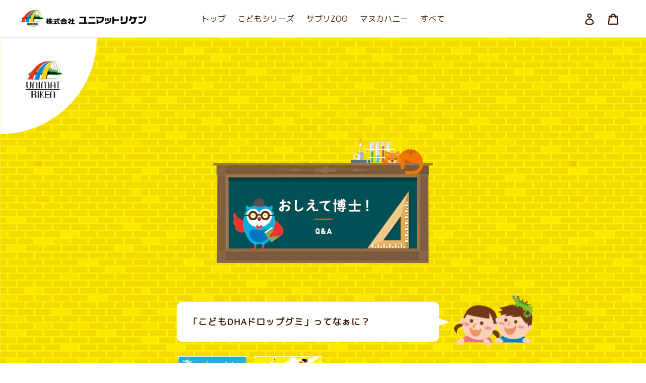

--- FILE ---
content_type: text/html; charset=utf-8
request_url: https://riken-health.com/pages/hakase_dha
body_size: 15321
content:
<!doctype html>
<html class="no-js" lang="ja">
<head>
  <meta charset="utf-8">
  <meta http-equiv="X-UA-Compatible" content="IE=edge,chrome=1">
  <meta name="viewport" content="width=device-width,initial-scale=1">
  <meta name="theme-color" content="#557b97">
  <link rel="canonical" href="https://riken-health.com/pages/hakase_dha">
  <link href="https://fonts.googleapis.com/css?family=M+PLUS+Rounded+1c" rel="stylesheet"><link rel="shortcut icon" href="//riken-health.com/cdn/shop/files/unnamed_32x32.jpg?v=1614283877" type="image/png"><title>こどもシリーズ博士DHA
&ndash; UNIMAT RIKEN CORP</title><!-- /snippets/social-meta-tags.liquid -->




<meta property="og:site_name" content="UNIMAT RIKEN CORP">
<meta property="og:url" content="https://riken-health.com/pages/hakase_dha">
<meta property="og:title" content="こどもシリーズ博士DHA">
<meta property="og:type" content="website">
<meta property="og:description" content="「こども肝油」「こどもDHA」「こども乳酸菌＆カルシウム」などお子様むけの栄養補助食品のメーカーです。">





<meta name="twitter:card" content="summary_large_image">
<meta name="twitter:title" content="こどもシリーズ博士DHA">
<meta name="twitter:description" content="「こども肝油」「こどもDHA」「こども乳酸菌＆カルシウム」などお子様むけの栄養補助食品のメーカーです。">


  <link href="//riken-health.com/cdn/shop/t/6/assets/theme.scss.css?v=41453169261450908091750924658" rel="stylesheet" type="text/css" media="all" />
  <link href="//riken-health.com/cdn/shop/t/6/assets/style.min.css?v=94528403883344076841582376317" rel="stylesheet" type="text/css" media="all" />

  <script>
    var theme = {
      breakpoints: {
        medium: 750,
        large: 990,
        widescreen: 1400
      },
      strings: {
        addToCart: "カートに追加する",
        soldOut: "売り切れ",
        unavailable: "お取り扱いできません",
        regularPrice: "通常価格",
        salePrice: "セール価格",
        sale: "セール",
        showMore: "表示を増やす",
        showLess: "表示を減らす",
        addressError: "住所を調べる際にエラーが発生しました",
        addressNoResults: "その住所は見つかりませんでした",
        addressQueryLimit: "Google APIの使用量の制限を超えました。\u003ca href=\"https:\/\/developers.google.com\/maps\/premium\/usage-limits\"\u003eプレミアムプラン\u003c\/a\u003eへのアップグレードをご検討ください。",
        authError: "あなたのGoogle Mapsのアカウント認証で問題が発生しました。",
        newWindow: "新しいウィンドウで開く",
        external: "外部のウェブサイトに移動します。",
        newWindowExternal: "外部のウェブサイトを新しいウィンドウで開く",
        removeLabel: "[product] を削除する",
        update: "アップデート",
        quantity: "数量",
        discountedTotal: "ディスカウント合計",
        regularTotal: "通常合計",
        priceColumn: "ディスカウントの詳細については価格列を参照してください。",
        quantityMinimumMessage: "数量は1以上でなければなりません",
        cartError: "あなたのカートをアップデートするときにエラーが発生しました。再度お試しください。",
        removedItemMessage: "カートから \u003cspan class=\"cart__removed-product-details\"\u003e([quantity]) 個の[link]\u003c\/span\u003eが消去されました。",
        unitPrice: "単価",
        unitPriceSeparator: "あたり",
        oneCartCount: "1個のアイテム",
        otherCartCount: "[count]個のアイテム",
        quantityLabel: "数量: [count]"
      },
      moneyFormat: "¥{{amount_no_decimals}}",
      moneyFormatWithCurrency: "¥{{amount_no_decimals}} JPY"
    }

    document.documentElement.className = document.documentElement.className.replace('no-js', 'js');
  </script><script src="//riken-health.com/cdn/shop/t/6/assets/lazysizes.js?v=94224023136283657951582375560" async="async"></script>
  <script src="//riken-health.com/cdn/shop/t/6/assets/vendor.js?v=12001839194546984181582375564" defer="defer"></script>
  <script src="//riken-health.com/cdn/shop/t/6/assets/theme.js?v=43970868923318220201582375563" defer="defer"></script>

  

  <script>window.performance && window.performance.mark && window.performance.mark('shopify.content_for_header.start');</script><meta name="facebook-domain-verification" content="wbnjbeytrj1rt38xzbd2cktusf51pb">
<meta id="shopify-digital-wallet" name="shopify-digital-wallet" content="/25938886691/digital_wallets/dialog">
<meta name="shopify-checkout-api-token" content="017a05235aeeefbf61c02d8cb6d58ffc">
<script async="async" src="/checkouts/internal/preloads.js?locale=ja-JP"></script>
<link rel="preconnect" href="https://shop.app" crossorigin="anonymous">
<script async="async" src="https://shop.app/checkouts/internal/preloads.js?locale=ja-JP&shop_id=25938886691" crossorigin="anonymous"></script>
<script id="apple-pay-shop-capabilities" type="application/json">{"shopId":25938886691,"countryCode":"JP","currencyCode":"JPY","merchantCapabilities":["supports3DS"],"merchantId":"gid:\/\/shopify\/Shop\/25938886691","merchantName":"UNIMAT RIKEN CORP","requiredBillingContactFields":["postalAddress","email","phone"],"requiredShippingContactFields":["postalAddress","email","phone"],"shippingType":"shipping","supportedNetworks":["visa","masterCard","amex","jcb","discover"],"total":{"type":"pending","label":"UNIMAT RIKEN CORP","amount":"1.00"},"shopifyPaymentsEnabled":true,"supportsSubscriptions":true}</script>
<script id="shopify-features" type="application/json">{"accessToken":"017a05235aeeefbf61c02d8cb6d58ffc","betas":["rich-media-storefront-analytics"],"domain":"riken-health.com","predictiveSearch":false,"shopId":25938886691,"locale":"ja"}</script>
<script>var Shopify = Shopify || {};
Shopify.shop = "riken-health.myshopify.com";
Shopify.locale = "ja";
Shopify.currency = {"active":"JPY","rate":"1.0"};
Shopify.country = "JP";
Shopify.theme = {"name":"Production","id":80075685923,"schema_name":"Debut","schema_version":"13.2.2","theme_store_id":796,"role":"main"};
Shopify.theme.handle = "null";
Shopify.theme.style = {"id":null,"handle":null};
Shopify.cdnHost = "riken-health.com/cdn";
Shopify.routes = Shopify.routes || {};
Shopify.routes.root = "/";</script>
<script type="module">!function(o){(o.Shopify=o.Shopify||{}).modules=!0}(window);</script>
<script>!function(o){function n(){var o=[];function n(){o.push(Array.prototype.slice.apply(arguments))}return n.q=o,n}var t=o.Shopify=o.Shopify||{};t.loadFeatures=n(),t.autoloadFeatures=n()}(window);</script>
<script>
  window.ShopifyPay = window.ShopifyPay || {};
  window.ShopifyPay.apiHost = "shop.app\/pay";
  window.ShopifyPay.redirectState = null;
</script>
<script id="shop-js-analytics" type="application/json">{"pageType":"page"}</script>
<script defer="defer" async type="module" src="//riken-health.com/cdn/shopifycloud/shop-js/modules/v2/client.init-shop-cart-sync_CZKilf07.ja.esm.js"></script>
<script defer="defer" async type="module" src="//riken-health.com/cdn/shopifycloud/shop-js/modules/v2/chunk.common_rlhnONO2.esm.js"></script>
<script type="module">
  await import("//riken-health.com/cdn/shopifycloud/shop-js/modules/v2/client.init-shop-cart-sync_CZKilf07.ja.esm.js");
await import("//riken-health.com/cdn/shopifycloud/shop-js/modules/v2/chunk.common_rlhnONO2.esm.js");

  window.Shopify.SignInWithShop?.initShopCartSync?.({"fedCMEnabled":true,"windoidEnabled":true});

</script>
<script>
  window.Shopify = window.Shopify || {};
  if (!window.Shopify.featureAssets) window.Shopify.featureAssets = {};
  window.Shopify.featureAssets['shop-js'] = {"shop-cart-sync":["modules/v2/client.shop-cart-sync_BwCHLH8C.ja.esm.js","modules/v2/chunk.common_rlhnONO2.esm.js"],"init-fed-cm":["modules/v2/client.init-fed-cm_CQXj6EwP.ja.esm.js","modules/v2/chunk.common_rlhnONO2.esm.js"],"shop-button":["modules/v2/client.shop-button_B7JE2zCc.ja.esm.js","modules/v2/chunk.common_rlhnONO2.esm.js"],"init-windoid":["modules/v2/client.init-windoid_DQ9csUH7.ja.esm.js","modules/v2/chunk.common_rlhnONO2.esm.js"],"shop-cash-offers":["modules/v2/client.shop-cash-offers_DxEVlT9h.ja.esm.js","modules/v2/chunk.common_rlhnONO2.esm.js","modules/v2/chunk.modal_BI56FOb0.esm.js"],"shop-toast-manager":["modules/v2/client.shop-toast-manager_BE8_-kNb.ja.esm.js","modules/v2/chunk.common_rlhnONO2.esm.js"],"init-shop-email-lookup-coordinator":["modules/v2/client.init-shop-email-lookup-coordinator_BgbPPTAQ.ja.esm.js","modules/v2/chunk.common_rlhnONO2.esm.js"],"pay-button":["modules/v2/client.pay-button_hoKCMeMC.ja.esm.js","modules/v2/chunk.common_rlhnONO2.esm.js"],"avatar":["modules/v2/client.avatar_BTnouDA3.ja.esm.js"],"init-shop-cart-sync":["modules/v2/client.init-shop-cart-sync_CZKilf07.ja.esm.js","modules/v2/chunk.common_rlhnONO2.esm.js"],"shop-login-button":["modules/v2/client.shop-login-button_BXDQHqjj.ja.esm.js","modules/v2/chunk.common_rlhnONO2.esm.js","modules/v2/chunk.modal_BI56FOb0.esm.js"],"init-customer-accounts-sign-up":["modules/v2/client.init-customer-accounts-sign-up_C3NeUvFd.ja.esm.js","modules/v2/client.shop-login-button_BXDQHqjj.ja.esm.js","modules/v2/chunk.common_rlhnONO2.esm.js","modules/v2/chunk.modal_BI56FOb0.esm.js"],"init-shop-for-new-customer-accounts":["modules/v2/client.init-shop-for-new-customer-accounts_D-v2xi0b.ja.esm.js","modules/v2/client.shop-login-button_BXDQHqjj.ja.esm.js","modules/v2/chunk.common_rlhnONO2.esm.js","modules/v2/chunk.modal_BI56FOb0.esm.js"],"init-customer-accounts":["modules/v2/client.init-customer-accounts_Cciaq_Mb.ja.esm.js","modules/v2/client.shop-login-button_BXDQHqjj.ja.esm.js","modules/v2/chunk.common_rlhnONO2.esm.js","modules/v2/chunk.modal_BI56FOb0.esm.js"],"shop-follow-button":["modules/v2/client.shop-follow-button_CM9l58Wl.ja.esm.js","modules/v2/chunk.common_rlhnONO2.esm.js","modules/v2/chunk.modal_BI56FOb0.esm.js"],"lead-capture":["modules/v2/client.lead-capture_oVhdpGxe.ja.esm.js","modules/v2/chunk.common_rlhnONO2.esm.js","modules/v2/chunk.modal_BI56FOb0.esm.js"],"checkout-modal":["modules/v2/client.checkout-modal_BbgmKIDX.ja.esm.js","modules/v2/chunk.common_rlhnONO2.esm.js","modules/v2/chunk.modal_BI56FOb0.esm.js"],"shop-login":["modules/v2/client.shop-login_BRorRhgW.ja.esm.js","modules/v2/chunk.common_rlhnONO2.esm.js","modules/v2/chunk.modal_BI56FOb0.esm.js"],"payment-terms":["modules/v2/client.payment-terms_Ba4TR13R.ja.esm.js","modules/v2/chunk.common_rlhnONO2.esm.js","modules/v2/chunk.modal_BI56FOb0.esm.js"]};
</script>
<script id="__st">var __st={"a":25938886691,"offset":32400,"reqid":"6d448af9-a43d-4fe7-b967-9605869433da-1768946784","pageurl":"riken-health.com\/pages\/hakase_dha","s":"pages-47883026467","u":"3eb278a43a41","p":"page","rtyp":"page","rid":47883026467};</script>
<script>window.ShopifyPaypalV4VisibilityTracking = true;</script>
<script id="captcha-bootstrap">!function(){'use strict';const t='contact',e='account',n='new_comment',o=[[t,t],['blogs',n],['comments',n],[t,'customer']],c=[[e,'customer_login'],[e,'guest_login'],[e,'recover_customer_password'],[e,'create_customer']],r=t=>t.map((([t,e])=>`form[action*='/${t}']:not([data-nocaptcha='true']) input[name='form_type'][value='${e}']`)).join(','),a=t=>()=>t?[...document.querySelectorAll(t)].map((t=>t.form)):[];function s(){const t=[...o],e=r(t);return a(e)}const i='password',u='form_key',d=['recaptcha-v3-token','g-recaptcha-response','h-captcha-response',i],f=()=>{try{return window.sessionStorage}catch{return}},m='__shopify_v',_=t=>t.elements[u];function p(t,e,n=!1){try{const o=window.sessionStorage,c=JSON.parse(o.getItem(e)),{data:r}=function(t){const{data:e,action:n}=t;return t[m]||n?{data:e,action:n}:{data:t,action:n}}(c);for(const[e,n]of Object.entries(r))t.elements[e]&&(t.elements[e].value=n);n&&o.removeItem(e)}catch(o){console.error('form repopulation failed',{error:o})}}const l='form_type',E='cptcha';function T(t){t.dataset[E]=!0}const w=window,h=w.document,L='Shopify',v='ce_forms',y='captcha';let A=!1;((t,e)=>{const n=(g='f06e6c50-85a8-45c8-87d0-21a2b65856fe',I='https://cdn.shopify.com/shopifycloud/storefront-forms-hcaptcha/ce_storefront_forms_captcha_hcaptcha.v1.5.2.iife.js',D={infoText:'hCaptchaによる保護',privacyText:'プライバシー',termsText:'利用規約'},(t,e,n)=>{const o=w[L][v],c=o.bindForm;if(c)return c(t,g,e,D).then(n);var r;o.q.push([[t,g,e,D],n]),r=I,A||(h.body.append(Object.assign(h.createElement('script'),{id:'captcha-provider',async:!0,src:r})),A=!0)});var g,I,D;w[L]=w[L]||{},w[L][v]=w[L][v]||{},w[L][v].q=[],w[L][y]=w[L][y]||{},w[L][y].protect=function(t,e){n(t,void 0,e),T(t)},Object.freeze(w[L][y]),function(t,e,n,w,h,L){const[v,y,A,g]=function(t,e,n){const i=e?o:[],u=t?c:[],d=[...i,...u],f=r(d),m=r(i),_=r(d.filter((([t,e])=>n.includes(e))));return[a(f),a(m),a(_),s()]}(w,h,L),I=t=>{const e=t.target;return e instanceof HTMLFormElement?e:e&&e.form},D=t=>v().includes(t);t.addEventListener('submit',(t=>{const e=I(t);if(!e)return;const n=D(e)&&!e.dataset.hcaptchaBound&&!e.dataset.recaptchaBound,o=_(e),c=g().includes(e)&&(!o||!o.value);(n||c)&&t.preventDefault(),c&&!n&&(function(t){try{if(!f())return;!function(t){const e=f();if(!e)return;const n=_(t);if(!n)return;const o=n.value;o&&e.removeItem(o)}(t);const e=Array.from(Array(32),(()=>Math.random().toString(36)[2])).join('');!function(t,e){_(t)||t.append(Object.assign(document.createElement('input'),{type:'hidden',name:u})),t.elements[u].value=e}(t,e),function(t,e){const n=f();if(!n)return;const o=[...t.querySelectorAll(`input[type='${i}']`)].map((({name:t})=>t)),c=[...d,...o],r={};for(const[a,s]of new FormData(t).entries())c.includes(a)||(r[a]=s);n.setItem(e,JSON.stringify({[m]:1,action:t.action,data:r}))}(t,e)}catch(e){console.error('failed to persist form',e)}}(e),e.submit())}));const S=(t,e)=>{t&&!t.dataset[E]&&(n(t,e.some((e=>e===t))),T(t))};for(const o of['focusin','change'])t.addEventListener(o,(t=>{const e=I(t);D(e)&&S(e,y())}));const B=e.get('form_key'),M=e.get(l),P=B&&M;t.addEventListener('DOMContentLoaded',(()=>{const t=y();if(P)for(const e of t)e.elements[l].value===M&&p(e,B);[...new Set([...A(),...v().filter((t=>'true'===t.dataset.shopifyCaptcha))])].forEach((e=>S(e,t)))}))}(h,new URLSearchParams(w.location.search),n,t,e,['guest_login'])})(!0,!0)}();</script>
<script integrity="sha256-4kQ18oKyAcykRKYeNunJcIwy7WH5gtpwJnB7kiuLZ1E=" data-source-attribution="shopify.loadfeatures" defer="defer" src="//riken-health.com/cdn/shopifycloud/storefront/assets/storefront/load_feature-a0a9edcb.js" crossorigin="anonymous"></script>
<script crossorigin="anonymous" defer="defer" src="//riken-health.com/cdn/shopifycloud/storefront/assets/shopify_pay/storefront-65b4c6d7.js?v=20250812"></script>
<script data-source-attribution="shopify.dynamic_checkout.dynamic.init">var Shopify=Shopify||{};Shopify.PaymentButton=Shopify.PaymentButton||{isStorefrontPortableWallets:!0,init:function(){window.Shopify.PaymentButton.init=function(){};var t=document.createElement("script");t.src="https://riken-health.com/cdn/shopifycloud/portable-wallets/latest/portable-wallets.ja.js",t.type="module",document.head.appendChild(t)}};
</script>
<script data-source-attribution="shopify.dynamic_checkout.buyer_consent">
  function portableWalletsHideBuyerConsent(e){var t=document.getElementById("shopify-buyer-consent"),n=document.getElementById("shopify-subscription-policy-button");t&&n&&(t.classList.add("hidden"),t.setAttribute("aria-hidden","true"),n.removeEventListener("click",e))}function portableWalletsShowBuyerConsent(e){var t=document.getElementById("shopify-buyer-consent"),n=document.getElementById("shopify-subscription-policy-button");t&&n&&(t.classList.remove("hidden"),t.removeAttribute("aria-hidden"),n.addEventListener("click",e))}window.Shopify?.PaymentButton&&(window.Shopify.PaymentButton.hideBuyerConsent=portableWalletsHideBuyerConsent,window.Shopify.PaymentButton.showBuyerConsent=portableWalletsShowBuyerConsent);
</script>
<script data-source-attribution="shopify.dynamic_checkout.cart.bootstrap">document.addEventListener("DOMContentLoaded",(function(){function t(){return document.querySelector("shopify-accelerated-checkout-cart, shopify-accelerated-checkout")}if(t())Shopify.PaymentButton.init();else{new MutationObserver((function(e,n){t()&&(Shopify.PaymentButton.init(),n.disconnect())})).observe(document.body,{childList:!0,subtree:!0})}}));
</script>
<link id="shopify-accelerated-checkout-styles" rel="stylesheet" media="screen" href="https://riken-health.com/cdn/shopifycloud/portable-wallets/latest/accelerated-checkout-backwards-compat.css" crossorigin="anonymous">
<style id="shopify-accelerated-checkout-cart">
        #shopify-buyer-consent {
  margin-top: 1em;
  display: inline-block;
  width: 100%;
}

#shopify-buyer-consent.hidden {
  display: none;
}

#shopify-subscription-policy-button {
  background: none;
  border: none;
  padding: 0;
  text-decoration: underline;
  font-size: inherit;
  cursor: pointer;
}

#shopify-subscription-policy-button::before {
  box-shadow: none;
}

      </style>

<script>window.performance && window.performance.mark && window.performance.mark('shopify.content_for_header.end');</script>
<meta property="og:image" content="https://cdn.shopify.com/s/files/1/0259/3888/6691/files/logo.png?height=628&pad_color=fff&v=1613796168&width=1200" />
<meta property="og:image:secure_url" content="https://cdn.shopify.com/s/files/1/0259/3888/6691/files/logo.png?height=628&pad_color=fff&v=1613796168&width=1200" />
<meta property="og:image:width" content="1200" />
<meta property="og:image:height" content="628" />
<link href="https://monorail-edge.shopifysvc.com" rel="dns-prefetch">
<script>(function(){if ("sendBeacon" in navigator && "performance" in window) {try {var session_token_from_headers = performance.getEntriesByType('navigation')[0].serverTiming.find(x => x.name == '_s').description;} catch {var session_token_from_headers = undefined;}var session_cookie_matches = document.cookie.match(/_shopify_s=([^;]*)/);var session_token_from_cookie = session_cookie_matches && session_cookie_matches.length === 2 ? session_cookie_matches[1] : "";var session_token = session_token_from_headers || session_token_from_cookie || "";function handle_abandonment_event(e) {var entries = performance.getEntries().filter(function(entry) {return /monorail-edge.shopifysvc.com/.test(entry.name);});if (!window.abandonment_tracked && entries.length === 0) {window.abandonment_tracked = true;var currentMs = Date.now();var navigation_start = performance.timing.navigationStart;var payload = {shop_id: 25938886691,url: window.location.href,navigation_start,duration: currentMs - navigation_start,session_token,page_type: "page"};window.navigator.sendBeacon("https://monorail-edge.shopifysvc.com/v1/produce", JSON.stringify({schema_id: "online_store_buyer_site_abandonment/1.1",payload: payload,metadata: {event_created_at_ms: currentMs,event_sent_at_ms: currentMs}}));}}window.addEventListener('pagehide', handle_abandonment_event);}}());</script>
<script id="web-pixels-manager-setup">(function e(e,d,r,n,o){if(void 0===o&&(o={}),!Boolean(null===(a=null===(i=window.Shopify)||void 0===i?void 0:i.analytics)||void 0===a?void 0:a.replayQueue)){var i,a;window.Shopify=window.Shopify||{};var t=window.Shopify;t.analytics=t.analytics||{};var s=t.analytics;s.replayQueue=[],s.publish=function(e,d,r){return s.replayQueue.push([e,d,r]),!0};try{self.performance.mark("wpm:start")}catch(e){}var l=function(){var e={modern:/Edge?\/(1{2}[4-9]|1[2-9]\d|[2-9]\d{2}|\d{4,})\.\d+(\.\d+|)|Firefox\/(1{2}[4-9]|1[2-9]\d|[2-9]\d{2}|\d{4,})\.\d+(\.\d+|)|Chrom(ium|e)\/(9{2}|\d{3,})\.\d+(\.\d+|)|(Maci|X1{2}).+ Version\/(15\.\d+|(1[6-9]|[2-9]\d|\d{3,})\.\d+)([,.]\d+|)( \(\w+\)|)( Mobile\/\w+|) Safari\/|Chrome.+OPR\/(9{2}|\d{3,})\.\d+\.\d+|(CPU[ +]OS|iPhone[ +]OS|CPU[ +]iPhone|CPU IPhone OS|CPU iPad OS)[ +]+(15[._]\d+|(1[6-9]|[2-9]\d|\d{3,})[._]\d+)([._]\d+|)|Android:?[ /-](13[3-9]|1[4-9]\d|[2-9]\d{2}|\d{4,})(\.\d+|)(\.\d+|)|Android.+Firefox\/(13[5-9]|1[4-9]\d|[2-9]\d{2}|\d{4,})\.\d+(\.\d+|)|Android.+Chrom(ium|e)\/(13[3-9]|1[4-9]\d|[2-9]\d{2}|\d{4,})\.\d+(\.\d+|)|SamsungBrowser\/([2-9]\d|\d{3,})\.\d+/,legacy:/Edge?\/(1[6-9]|[2-9]\d|\d{3,})\.\d+(\.\d+|)|Firefox\/(5[4-9]|[6-9]\d|\d{3,})\.\d+(\.\d+|)|Chrom(ium|e)\/(5[1-9]|[6-9]\d|\d{3,})\.\d+(\.\d+|)([\d.]+$|.*Safari\/(?![\d.]+ Edge\/[\d.]+$))|(Maci|X1{2}).+ Version\/(10\.\d+|(1[1-9]|[2-9]\d|\d{3,})\.\d+)([,.]\d+|)( \(\w+\)|)( Mobile\/\w+|) Safari\/|Chrome.+OPR\/(3[89]|[4-9]\d|\d{3,})\.\d+\.\d+|(CPU[ +]OS|iPhone[ +]OS|CPU[ +]iPhone|CPU IPhone OS|CPU iPad OS)[ +]+(10[._]\d+|(1[1-9]|[2-9]\d|\d{3,})[._]\d+)([._]\d+|)|Android:?[ /-](13[3-9]|1[4-9]\d|[2-9]\d{2}|\d{4,})(\.\d+|)(\.\d+|)|Mobile Safari.+OPR\/([89]\d|\d{3,})\.\d+\.\d+|Android.+Firefox\/(13[5-9]|1[4-9]\d|[2-9]\d{2}|\d{4,})\.\d+(\.\d+|)|Android.+Chrom(ium|e)\/(13[3-9]|1[4-9]\d|[2-9]\d{2}|\d{4,})\.\d+(\.\d+|)|Android.+(UC? ?Browser|UCWEB|U3)[ /]?(15\.([5-9]|\d{2,})|(1[6-9]|[2-9]\d|\d{3,})\.\d+)\.\d+|SamsungBrowser\/(5\.\d+|([6-9]|\d{2,})\.\d+)|Android.+MQ{2}Browser\/(14(\.(9|\d{2,})|)|(1[5-9]|[2-9]\d|\d{3,})(\.\d+|))(\.\d+|)|K[Aa][Ii]OS\/(3\.\d+|([4-9]|\d{2,})\.\d+)(\.\d+|)/},d=e.modern,r=e.legacy,n=navigator.userAgent;return n.match(d)?"modern":n.match(r)?"legacy":"unknown"}(),u="modern"===l?"modern":"legacy",c=(null!=n?n:{modern:"",legacy:""})[u],f=function(e){return[e.baseUrl,"/wpm","/b",e.hashVersion,"modern"===e.buildTarget?"m":"l",".js"].join("")}({baseUrl:d,hashVersion:r,buildTarget:u}),m=function(e){var d=e.version,r=e.bundleTarget,n=e.surface,o=e.pageUrl,i=e.monorailEndpoint;return{emit:function(e){var a=e.status,t=e.errorMsg,s=(new Date).getTime(),l=JSON.stringify({metadata:{event_sent_at_ms:s},events:[{schema_id:"web_pixels_manager_load/3.1",payload:{version:d,bundle_target:r,page_url:o,status:a,surface:n,error_msg:t},metadata:{event_created_at_ms:s}}]});if(!i)return console&&console.warn&&console.warn("[Web Pixels Manager] No Monorail endpoint provided, skipping logging."),!1;try{return self.navigator.sendBeacon.bind(self.navigator)(i,l)}catch(e){}var u=new XMLHttpRequest;try{return u.open("POST",i,!0),u.setRequestHeader("Content-Type","text/plain"),u.send(l),!0}catch(e){return console&&console.warn&&console.warn("[Web Pixels Manager] Got an unhandled error while logging to Monorail."),!1}}}}({version:r,bundleTarget:l,surface:e.surface,pageUrl:self.location.href,monorailEndpoint:e.monorailEndpoint});try{o.browserTarget=l,function(e){var d=e.src,r=e.async,n=void 0===r||r,o=e.onload,i=e.onerror,a=e.sri,t=e.scriptDataAttributes,s=void 0===t?{}:t,l=document.createElement("script"),u=document.querySelector("head"),c=document.querySelector("body");if(l.async=n,l.src=d,a&&(l.integrity=a,l.crossOrigin="anonymous"),s)for(var f in s)if(Object.prototype.hasOwnProperty.call(s,f))try{l.dataset[f]=s[f]}catch(e){}if(o&&l.addEventListener("load",o),i&&l.addEventListener("error",i),u)u.appendChild(l);else{if(!c)throw new Error("Did not find a head or body element to append the script");c.appendChild(l)}}({src:f,async:!0,onload:function(){if(!function(){var e,d;return Boolean(null===(d=null===(e=window.Shopify)||void 0===e?void 0:e.analytics)||void 0===d?void 0:d.initialized)}()){var d=window.webPixelsManager.init(e)||void 0;if(d){var r=window.Shopify.analytics;r.replayQueue.forEach((function(e){var r=e[0],n=e[1],o=e[2];d.publishCustomEvent(r,n,o)})),r.replayQueue=[],r.publish=d.publishCustomEvent,r.visitor=d.visitor,r.initialized=!0}}},onerror:function(){return m.emit({status:"failed",errorMsg:"".concat(f," has failed to load")})},sri:function(e){var d=/^sha384-[A-Za-z0-9+/=]+$/;return"string"==typeof e&&d.test(e)}(c)?c:"",scriptDataAttributes:o}),m.emit({status:"loading"})}catch(e){m.emit({status:"failed",errorMsg:(null==e?void 0:e.message)||"Unknown error"})}}})({shopId: 25938886691,storefrontBaseUrl: "https://riken-health.com",extensionsBaseUrl: "https://extensions.shopifycdn.com/cdn/shopifycloud/web-pixels-manager",monorailEndpoint: "https://monorail-edge.shopifysvc.com/unstable/produce_batch",surface: "storefront-renderer",enabledBetaFlags: ["2dca8a86"],webPixelsConfigList: [{"id":"59506723","eventPayloadVersion":"v1","runtimeContext":"LAX","scriptVersion":"1","type":"CUSTOM","privacyPurposes":["ANALYTICS"],"name":"Google Analytics tag (migrated)"},{"id":"shopify-app-pixel","configuration":"{}","eventPayloadVersion":"v1","runtimeContext":"STRICT","scriptVersion":"0450","apiClientId":"shopify-pixel","type":"APP","privacyPurposes":["ANALYTICS","MARKETING"]},{"id":"shopify-custom-pixel","eventPayloadVersion":"v1","runtimeContext":"LAX","scriptVersion":"0450","apiClientId":"shopify-pixel","type":"CUSTOM","privacyPurposes":["ANALYTICS","MARKETING"]}],isMerchantRequest: false,initData: {"shop":{"name":"UNIMAT RIKEN CORP","paymentSettings":{"currencyCode":"JPY"},"myshopifyDomain":"riken-health.myshopify.com","countryCode":"JP","storefrontUrl":"https:\/\/riken-health.com"},"customer":null,"cart":null,"checkout":null,"productVariants":[],"purchasingCompany":null},},"https://riken-health.com/cdn","fcfee988w5aeb613cpc8e4bc33m6693e112",{"modern":"","legacy":""},{"shopId":"25938886691","storefrontBaseUrl":"https:\/\/riken-health.com","extensionBaseUrl":"https:\/\/extensions.shopifycdn.com\/cdn\/shopifycloud\/web-pixels-manager","surface":"storefront-renderer","enabledBetaFlags":"[\"2dca8a86\"]","isMerchantRequest":"false","hashVersion":"fcfee988w5aeb613cpc8e4bc33m6693e112","publish":"custom","events":"[[\"page_viewed\",{}]]"});</script><script>
  window.ShopifyAnalytics = window.ShopifyAnalytics || {};
  window.ShopifyAnalytics.meta = window.ShopifyAnalytics.meta || {};
  window.ShopifyAnalytics.meta.currency = 'JPY';
  var meta = {"page":{"pageType":"page","resourceType":"page","resourceId":47883026467,"requestId":"6d448af9-a43d-4fe7-b967-9605869433da-1768946784"}};
  for (var attr in meta) {
    window.ShopifyAnalytics.meta[attr] = meta[attr];
  }
</script>
<script class="analytics">
  (function () {
    var customDocumentWrite = function(content) {
      var jquery = null;

      if (window.jQuery) {
        jquery = window.jQuery;
      } else if (window.Checkout && window.Checkout.$) {
        jquery = window.Checkout.$;
      }

      if (jquery) {
        jquery('body').append(content);
      }
    };

    var hasLoggedConversion = function(token) {
      if (token) {
        return document.cookie.indexOf('loggedConversion=' + token) !== -1;
      }
      return false;
    }

    var setCookieIfConversion = function(token) {
      if (token) {
        var twoMonthsFromNow = new Date(Date.now());
        twoMonthsFromNow.setMonth(twoMonthsFromNow.getMonth() + 2);

        document.cookie = 'loggedConversion=' + token + '; expires=' + twoMonthsFromNow;
      }
    }

    var trekkie = window.ShopifyAnalytics.lib = window.trekkie = window.trekkie || [];
    if (trekkie.integrations) {
      return;
    }
    trekkie.methods = [
      'identify',
      'page',
      'ready',
      'track',
      'trackForm',
      'trackLink'
    ];
    trekkie.factory = function(method) {
      return function() {
        var args = Array.prototype.slice.call(arguments);
        args.unshift(method);
        trekkie.push(args);
        return trekkie;
      };
    };
    for (var i = 0; i < trekkie.methods.length; i++) {
      var key = trekkie.methods[i];
      trekkie[key] = trekkie.factory(key);
    }
    trekkie.load = function(config) {
      trekkie.config = config || {};
      trekkie.config.initialDocumentCookie = document.cookie;
      var first = document.getElementsByTagName('script')[0];
      var script = document.createElement('script');
      script.type = 'text/javascript';
      script.onerror = function(e) {
        var scriptFallback = document.createElement('script');
        scriptFallback.type = 'text/javascript';
        scriptFallback.onerror = function(error) {
                var Monorail = {
      produce: function produce(monorailDomain, schemaId, payload) {
        var currentMs = new Date().getTime();
        var event = {
          schema_id: schemaId,
          payload: payload,
          metadata: {
            event_created_at_ms: currentMs,
            event_sent_at_ms: currentMs
          }
        };
        return Monorail.sendRequest("https://" + monorailDomain + "/v1/produce", JSON.stringify(event));
      },
      sendRequest: function sendRequest(endpointUrl, payload) {
        // Try the sendBeacon API
        if (window && window.navigator && typeof window.navigator.sendBeacon === 'function' && typeof window.Blob === 'function' && !Monorail.isIos12()) {
          var blobData = new window.Blob([payload], {
            type: 'text/plain'
          });

          if (window.navigator.sendBeacon(endpointUrl, blobData)) {
            return true;
          } // sendBeacon was not successful

        } // XHR beacon

        var xhr = new XMLHttpRequest();

        try {
          xhr.open('POST', endpointUrl);
          xhr.setRequestHeader('Content-Type', 'text/plain');
          xhr.send(payload);
        } catch (e) {
          console.log(e);
        }

        return false;
      },
      isIos12: function isIos12() {
        return window.navigator.userAgent.lastIndexOf('iPhone; CPU iPhone OS 12_') !== -1 || window.navigator.userAgent.lastIndexOf('iPad; CPU OS 12_') !== -1;
      }
    };
    Monorail.produce('monorail-edge.shopifysvc.com',
      'trekkie_storefront_load_errors/1.1',
      {shop_id: 25938886691,
      theme_id: 80075685923,
      app_name: "storefront",
      context_url: window.location.href,
      source_url: "//riken-health.com/cdn/s/trekkie.storefront.cd680fe47e6c39ca5d5df5f0a32d569bc48c0f27.min.js"});

        };
        scriptFallback.async = true;
        scriptFallback.src = '//riken-health.com/cdn/s/trekkie.storefront.cd680fe47e6c39ca5d5df5f0a32d569bc48c0f27.min.js';
        first.parentNode.insertBefore(scriptFallback, first);
      };
      script.async = true;
      script.src = '//riken-health.com/cdn/s/trekkie.storefront.cd680fe47e6c39ca5d5df5f0a32d569bc48c0f27.min.js';
      first.parentNode.insertBefore(script, first);
    };
    trekkie.load(
      {"Trekkie":{"appName":"storefront","development":false,"defaultAttributes":{"shopId":25938886691,"isMerchantRequest":null,"themeId":80075685923,"themeCityHash":"692632170227494490","contentLanguage":"ja","currency":"JPY","eventMetadataId":"552ee39b-2b32-4de7-9ea9-8cd050be9ea3"},"isServerSideCookieWritingEnabled":true,"monorailRegion":"shop_domain","enabledBetaFlags":["65f19447"]},"Session Attribution":{},"S2S":{"facebookCapiEnabled":false,"source":"trekkie-storefront-renderer","apiClientId":580111}}
    );

    var loaded = false;
    trekkie.ready(function() {
      if (loaded) return;
      loaded = true;

      window.ShopifyAnalytics.lib = window.trekkie;

      var originalDocumentWrite = document.write;
      document.write = customDocumentWrite;
      try { window.ShopifyAnalytics.merchantGoogleAnalytics.call(this); } catch(error) {};
      document.write = originalDocumentWrite;

      window.ShopifyAnalytics.lib.page(null,{"pageType":"page","resourceType":"page","resourceId":47883026467,"requestId":"6d448af9-a43d-4fe7-b967-9605869433da-1768946784","shopifyEmitted":true});

      var match = window.location.pathname.match(/checkouts\/(.+)\/(thank_you|post_purchase)/)
      var token = match? match[1]: undefined;
      if (!hasLoggedConversion(token)) {
        setCookieIfConversion(token);
        
      }
    });


        var eventsListenerScript = document.createElement('script');
        eventsListenerScript.async = true;
        eventsListenerScript.src = "//riken-health.com/cdn/shopifycloud/storefront/assets/shop_events_listener-3da45d37.js";
        document.getElementsByTagName('head')[0].appendChild(eventsListenerScript);

})();</script>
  <script>
  if (!window.ga || (window.ga && typeof window.ga !== 'function')) {
    window.ga = function ga() {
      (window.ga.q = window.ga.q || []).push(arguments);
      if (window.Shopify && window.Shopify.analytics && typeof window.Shopify.analytics.publish === 'function') {
        window.Shopify.analytics.publish("ga_stub_called", {}, {sendTo: "google_osp_migration"});
      }
      console.error("Shopify's Google Analytics stub called with:", Array.from(arguments), "\nSee https://help.shopify.com/manual/promoting-marketing/pixels/pixel-migration#google for more information.");
    };
    if (window.Shopify && window.Shopify.analytics && typeof window.Shopify.analytics.publish === 'function') {
      window.Shopify.analytics.publish("ga_stub_initialized", {}, {sendTo: "google_osp_migration"});
    }
  }
</script>
<script
  defer
  src="https://riken-health.com/cdn/shopifycloud/perf-kit/shopify-perf-kit-3.0.4.min.js"
  data-application="storefront-renderer"
  data-shop-id="25938886691"
  data-render-region="gcp-us-central1"
  data-page-type="page"
  data-theme-instance-id="80075685923"
  data-theme-name="Debut"
  data-theme-version="13.2.2"
  data-monorail-region="shop_domain"
  data-resource-timing-sampling-rate="10"
  data-shs="true"
  data-shs-beacon="true"
  data-shs-export-with-fetch="true"
  data-shs-logs-sample-rate="1"
  data-shs-beacon-endpoint="https://riken-health.com/api/collect"
></script>
</head>

<body class="template-page">
  <!-- Google Tag Manager (noscript) -->
<noscript><iframe src="https://www.googletagmanager.com/ns.html?id=GTM-5TMZ9C7"
height="0" width="0" style="display:none;visibility:hidden"></iframe></noscript>
<!-- End Google Tag Manager (noscript) -->

  <a class="in-page-link visually-hidden skip-link" href="#MainContent">コンテンツにスキップする</a>

  <div id="SearchDrawer" class="search-bar drawer drawer--top" role="dialog" aria-modal="true" aria-label="検索する">
    <div class="search-bar__table">
      <div class="search-bar__table-cell search-bar__form-wrapper">
        <form class="search search-bar__form" action="/search" method="get" role="search">
          <input class="search__input search-bar__input" type="search" name="q" value="" placeholder="検索する" aria-label="検索する">
          <button class="search-bar__submit search__submit btn--link" type="submit">
            <svg aria-hidden="true" focusable="false" role="presentation" class="icon icon-search" viewBox="0 0 37 40"><path d="M35.6 36l-9.8-9.8c4.1-5.4 3.6-13.2-1.3-18.1-5.4-5.4-14.2-5.4-19.7 0-5.4 5.4-5.4 14.2 0 19.7 2.6 2.6 6.1 4.1 9.8 4.1 3 0 5.9-1 8.3-2.8l9.8 9.8c.4.4.9.6 1.4.6s1-.2 1.4-.6c.9-.9.9-2.1.1-2.9zm-20.9-8.2c-2.6 0-5.1-1-7-2.9-3.9-3.9-3.9-10.1 0-14C9.6 9 12.2 8 14.7 8s5.1 1 7 2.9c3.9 3.9 3.9 10.1 0 14-1.9 1.9-4.4 2.9-7 2.9z"/></svg>
            <span class="icon__fallback-text">送信</span>
          </button>
        </form>
      </div>
      <div class="search-bar__table-cell text-right">
        <button type="button" class="btn--link search-bar__close js-drawer-close">
          <svg aria-hidden="true" focusable="false" role="presentation" class="icon icon-close" viewBox="0 0 40 40"><path d="M23.868 20.015L39.117 4.78c1.11-1.108 1.11-2.77 0-3.877-1.109-1.108-2.773-1.108-3.882 0L19.986 16.137 4.737.904C3.628-.204 1.965-.204.856.904c-1.11 1.108-1.11 2.77 0 3.877l15.249 15.234L.855 35.248c-1.108 1.108-1.108 2.77 0 3.877.555.554 1.248.831 1.942.831s1.386-.277 1.94-.83l15.25-15.234 15.248 15.233c.555.554 1.248.831 1.941.831s1.387-.277 1.941-.83c1.11-1.109 1.11-2.77 0-3.878L23.868 20.015z" class="layer"/></svg>
          <span class="icon__fallback-text">検索を閉じる</span>
        </button>
      </div>
    </div>
  </div><style data-shopify>

  .cart-popup {
    box-shadow: 1px 1px 10px 2px rgba(232, 233, 235, 0.5);
  }</style><div class="cart-popup-wrapper cart-popup-wrapper--hidden" role="dialog" aria-modal="true" aria-labelledby="CartPopupHeading" data-cart-popup-wrapper>
  <div class="cart-popup" data-cart-popup tabindex="-1">
    <h2 id="CartPopupHeading" class="cart-popup__heading">カートに追加済み</h2>
    <button class="cart-popup__close" aria-label="閉じる" data-cart-popup-close><svg aria-hidden="true" focusable="false" role="presentation" class="icon icon-close" viewBox="0 0 40 40"><path d="M23.868 20.015L39.117 4.78c1.11-1.108 1.11-2.77 0-3.877-1.109-1.108-2.773-1.108-3.882 0L19.986 16.137 4.737.904C3.628-.204 1.965-.204.856.904c-1.11 1.108-1.11 2.77 0 3.877l15.249 15.234L.855 35.248c-1.108 1.108-1.108 2.77 0 3.877.555.554 1.248.831 1.942.831s1.386-.277 1.94-.83l15.25-15.234 15.248 15.233c.555.554 1.248.831 1.941.831s1.387-.277 1.941-.83c1.11-1.109 1.11-2.77 0-3.878L23.868 20.015z" class="layer"/></svg></button>

    <div class="cart-popup-item">
      <div class="cart-popup-item__image-wrapper hide" data-cart-popup-image-wrapper>
        <div class="cart-popup-item__image cart-popup-item__image--placeholder" data-cart-popup-image-placeholder>
          <div data-placeholder-size></div>
          <div class="placeholder-background placeholder-background--animation"></div>
        </div>
      </div>
      <div class="cart-popup-item__description">
        <div>
          <div class="cart-popup-item__title" data-cart-popup-title></div>
          <ul class="product-details" aria-label="商品の詳細" data-cart-popup-product-details></ul>
        </div>
        <div class="cart-popup-item__quantity">
          <span class="visually-hidden" data-cart-popup-quantity-label></span>
          <span aria-hidden="true">数量:</span>
          <span aria-hidden="true" data-cart-popup-quantity></span>
        </div>
      </div>
    </div>

    <a href="/cart" class="cart-popup__cta-link btn btn--secondary-accent">
      カートを見る (<span data-cart-popup-cart-quantity></span>)
    </a>

    <div class="cart-popup__dismiss">
      <button class="cart-popup__dismiss-button text-link text-link--accent" data-cart-popup-dismiss>
        買い物を続ける
      </button>
    </div>
  </div>
</div>

<div id="shopify-section-header" class="shopify-section">

<div data-section-id="header" data-section-type="header-section">
  

  <header class="site-header border-bottom logo--left" role="banner">
    <div class="grid grid--no-gutters grid--table site-header__mobile-nav">
      

      <div class="grid__item medium-up--one-quarter logo-align--left">
        
        
          <div class="h2 site-header__logo">
        
          
<a href="/" class="site-header__logo-image">
              
              <img class="lazyload js"
                   src="//riken-health.com/cdn/shop/files/logo_300x300.png?v=1613796168"
                   data-src="//riken-health.com/cdn/shop/files/logo_{width}x.png?v=1613796168"
                   data-widths="[180, 360, 540, 720, 900, 1080, 1296, 1512, 1728, 2048]"
                   data-aspectratio="7.404761904761905"
                   data-sizes="auto"
                   alt="UNIMAT RIKEN CORP"
                   style="max-width: 250px">
              <noscript>
                
                <img src="//riken-health.com/cdn/shop/files/logo_250x.png?v=1613796168"
                     srcset="//riken-health.com/cdn/shop/files/logo_250x.png?v=1613796168 1x, //riken-health.com/cdn/shop/files/logo_250x@2x.png?v=1613796168 2x"
                     alt="UNIMAT RIKEN CORP"
                     style="max-width: 250px;">
              </noscript>
            </a>
          
        
          </div>
        
      </div>

      
        <nav class="grid__item medium-up--one-half small--hide" id="AccessibleNav" role="navigation">
          <ul class="site-nav list--inline " id="SiteNav">
  



    
      <li >
        <a href="/"
          class="site-nav__link site-nav__link--main"
          
        >
          <span class="site-nav__label">トップ</span>
        </a>
      </li>
    
  



    
      <li >
        <a href="/collections/kodomo"
          class="site-nav__link site-nav__link--main"
          
        >
          <span class="site-nav__label">こどもシリーズ</span>
        </a>
      </li>
    
  



    
      <li >
        <a href="/collections/zoo"
          class="site-nav__link site-nav__link--main"
          
        >
          <span class="site-nav__label">サプリZOO</span>
        </a>
      </li>
    
  



    
      <li >
        <a href="/collections/manuka-honey"
          class="site-nav__link site-nav__link--main"
          
        >
          <span class="site-nav__label">マヌカハニー</span>
        </a>
      </li>
    
  



    
      <li >
        <a href="/collections/all"
          class="site-nav__link site-nav__link--main"
          
        >
          <span class="site-nav__label">すべて</span>
        </a>
      </li>
    
  
</ul>

        </nav>
      

      <div class="grid__item medium-up--one-quarter text-right site-header__icons site-header__icons--plus">
        <div class="site-header__icons-wrapper">
          <div class="site-header__search site-header__icon">
            
          </div>

          

          
            
              <a href="/account/login" class="site-header__icon site-header__account">
                <svg aria-hidden="true" focusable="false" role="presentation" class="icon icon-login" viewBox="0 0 28.33 37.68"><path d="M14.17 14.9a7.45 7.45 0 1 0-7.5-7.45 7.46 7.46 0 0 0 7.5 7.45zm0-10.91a3.45 3.45 0 1 1-3.5 3.46A3.46 3.46 0 0 1 14.17 4zM14.17 16.47A14.18 14.18 0 0 0 0 30.68c0 1.41.66 4 5.11 5.66a27.17 27.17 0 0 0 9.06 1.34c6.54 0 14.17-1.84 14.17-7a14.18 14.18 0 0 0-14.17-14.21zm0 17.21c-6.3 0-10.17-1.77-10.17-3a10.17 10.17 0 1 1 20.33 0c.01 1.23-3.86 3-10.16 3z"/></svg>
                <span class="icon__fallback-text">ログイン</span>
              </a>
            
          

          <a href="/cart" class="site-header__icon site-header__cart">
            <svg aria-hidden="true" focusable="false" role="presentation" class="icon icon-cart" viewBox="0 0 37 40"><path d="M36.5 34.8L33.3 8h-5.9C26.7 3.9 23 .8 18.5.8S10.3 3.9 9.6 8H3.7L.5 34.8c-.2 1.5.4 2.4.9 3 .5.5 1.4 1.2 3.1 1.2h28c1.3 0 2.4-.4 3.1-1.3.7-.7 1-1.8.9-2.9zm-18-30c2.2 0 4.1 1.4 4.7 3.2h-9.5c.7-1.9 2.6-3.2 4.8-3.2zM4.5 35l2.8-23h2.2v3c0 1.1.9 2 2 2s2-.9 2-2v-3h10v3c0 1.1.9 2 2 2s2-.9 2-2v-3h2.2l2.8 23h-28z"/></svg>
            <span class="icon__fallback-text">カート</span>
            <div id="CartCount" class="site-header__cart-count hide" data-cart-count-bubble>
              <span data-cart-count>0</span>
              <span class="icon__fallback-text medium-up--hide">個</span>
            </div>
          </a>

          

          
            <button type="button" class="btn--link site-header__icon site-header__menu js-mobile-nav-toggle mobile-nav--open" aria-controls="MobileNav"  aria-expanded="false" aria-label="メニュー">
              <svg aria-hidden="true" focusable="false" role="presentation" class="icon icon-hamburger" viewBox="0 0 37 40"><path d="M33.5 25h-30c-1.1 0-2-.9-2-2s.9-2 2-2h30c1.1 0 2 .9 2 2s-.9 2-2 2zm0-11.5h-30c-1.1 0-2-.9-2-2s.9-2 2-2h30c1.1 0 2 .9 2 2s-.9 2-2 2zm0 23h-30c-1.1 0-2-.9-2-2s.9-2 2-2h30c1.1 0 2 .9 2 2s-.9 2-2 2z"/></svg>
              <svg aria-hidden="true" focusable="false" role="presentation" class="icon icon-close" viewBox="0 0 40 40"><path d="M23.868 20.015L39.117 4.78c1.11-1.108 1.11-2.77 0-3.877-1.109-1.108-2.773-1.108-3.882 0L19.986 16.137 4.737.904C3.628-.204 1.965-.204.856.904c-1.11 1.108-1.11 2.77 0 3.877l15.249 15.234L.855 35.248c-1.108 1.108-1.108 2.77 0 3.877.555.554 1.248.831 1.942.831s1.386-.277 1.94-.83l15.25-15.234 15.248 15.233c.555.554 1.248.831 1.941.831s1.387-.277 1.941-.83c1.11-1.109 1.11-2.77 0-3.878L23.868 20.015z" class="layer"/></svg>
            </button>
          
        </div>

      </div>
    </div>

    <nav class="mobile-nav-wrapper medium-up--hide" role="navigation">
      <ul id="MobileNav" class="mobile-nav">
        
<li class="mobile-nav__item border-bottom">
            
              <a href="/"
                class="mobile-nav__link"
                
              >
                <span class="mobile-nav__label">トップ</span>
              </a>
            
          </li>
        
<li class="mobile-nav__item border-bottom">
            
              <a href="/collections/kodomo"
                class="mobile-nav__link"
                
              >
                <span class="mobile-nav__label">こどもシリーズ</span>
              </a>
            
          </li>
        
<li class="mobile-nav__item border-bottom">
            
              <a href="/collections/zoo"
                class="mobile-nav__link"
                
              >
                <span class="mobile-nav__label">サプリZOO</span>
              </a>
            
          </li>
        
<li class="mobile-nav__item border-bottom">
            
              <a href="/collections/manuka-honey"
                class="mobile-nav__link"
                
              >
                <span class="mobile-nav__label">マヌカハニー</span>
              </a>
            
          </li>
        
<li class="mobile-nav__item">
            
              <a href="/collections/all"
                class="mobile-nav__link"
                
              >
                <span class="mobile-nav__label">すべて</span>
              </a>
            
          </li>
        
        
      </ul>
    </nav>
  </header>

  
</div>



<script type="application/ld+json">
{
  "@context": "http://schema.org",
  "@type": "Organization",
  "name": "UNIMAT RIKEN CORP",
  
    
    "logo": "https:\/\/riken-health.com\/cdn\/shop\/files\/logo_311x.png?v=1613796168",
  
  "sameAs": [
    "",
    "",
    "",
    "",
    "",
    "",
    "",
    ""
  ],
  "url": "https:\/\/riken-health.com\/pages\/hakase_dha"
}
</script>




</div>

  <div class="page-container" id="PageContainer">

    <main class="main-content js-focus-hidden" id="MainContent" role="main" tabindex="-1">
      <div class="page-content bg-brick">

  <div class="page__header__logo">
    <img src="https://cdn.shopify.com/s/files/1/0259/3888/6691/files/page_logo.png?v=1577716067" class="pc">
  </div>

  <div class="page-width">
    <div class="grid">
      <div class="grid__item medium-up--five-sixths medium-up--push-one-twelfth">
        <div class="section-header text-center">
          <h1><img src="https://cdn.shopify.com/s/files/1/0259/3888/6691/files/rte-title__qanda.png?v=1577599645" class="sp-mt-20"></h1>
        </div>

        <div class="kaiwa_wrap">
          <div class="kaiwa kaiwa-reverse">
            <figure class="kaiwa-img-right">
              <img src="https://cdn.shopify.com/s/files/1/0259/3888/6691/files/kodomo.png?v=1577623932" alt="no-img2">
            </figure>
            <div class="kaiwa-text-left">
              <p class="kaiwa-text">
              「こどもDHAドロップグミ」ってなぁに？
              </p>
            </div>
          </div>

          <div class="kaiwa kaiwa__images">
            <img src="//riken-health.com/cdn/shop/t/6/assets/hakase_dha_1.jpg?v=23433086086723667781582375557">
            <img src="//riken-health.com/cdn/shop/t/6/assets/hakase_dha_2.jpg?v=148893027839535545921582375558">
          </div>

          <div class="kaiwa">
            <figure class="kaiwa-img-left">
              <img src="https://cdn.shopify.com/s/files/1/0259/3888/6691/files/hakase.png?v=1577623932" alt="no-img2">
            </figure>
            <div class="kaiwa-text-right">
              <p class="kaiwa-text">
                  魚からとれるDHA・EPAが1粒で一度にとれる、<br>
                  みかん風味の食べやすいサイズのグミのことだよ。<br>
                  魚を食べることが少ないお子様やご家庭におすすめ！
              </p>
            </div>
          </div>

          <div class="kaiwa kaiwa-reverse">
            <figure class="kaiwa-img-right">
              <img src="https://cdn.shopify.com/s/files/1/0259/3888/6691/files/kodomo.png?v=1577623932" alt="no-img2">
            </figure>
            <div class="kaiwa-text-left">
              <p class="kaiwa-text">
            「DHA・EPA」ってなぁに？
              </p>
            </div>
          </div>

          <div class="kaiwa">
            <figure class="kaiwa-img-left">
              <img src="https://cdn.shopify.com/s/files/1/0259/3888/6691/files/hakase.png?v=1577623932" alt="no-img2">
            </figure>
            <div class="kaiwa-text-right">
              <p class="kaiwa-text">
                  海藻や魚からとれる油のことだよ。<br>
                  「こどもDHAドロップグミ」は<br>
                  マグロからとれたものを使っているんだ。<br>
                  <br>
                  <span class="page-note">※ちょっと専門的に</span><br>
                  DHA・EPAは、脂肪酸の中の不飽和脂肪酸、さらにその中の多価不飽和脂肪酸に分類されます。<br>
                  どちらも体内で合成できない為、食べ物から摂取しなければならない脂肪酸です。体内で合成できない脂肪酸を必須脂肪酸と言います。<br>
                  多価不飽和脂肪酸の重要な役割の一つが、細胞膜の材料として使われる事です。特に脳内の神経細胞膜には他の部分より多く、DHA/EPAが必要になります。
              </p>
            </div>
          </div>

          <div class="kaiwa kaiwa-reverse">
            <figure class="kaiwa-img-right">
              <img src="https://cdn.shopify.com/s/files/1/0259/3888/6691/files/kodomo.png?v=1577623932" alt="no-img2">
            </figure>
            <div class="kaiwa-text-left">
              <p class="kaiwa-text">
                食べるといいことあるの？
              </p>
            </div>
          </div>

          <div class="kaiwa">
            <figure class="kaiwa-img-left">
              <img src="https://cdn.shopify.com/s/files/1/0259/3888/6691/files/hakase.png?v=1577623932" alt="no-img2">
            </figure>
            <div class="kaiwa-text-right">
              <p class="kaiwa-text">
                勉強を頑張りたい、運動不足、<br>
                記憶力が心配などの方におすすめだよ！
              </p>
            </div>
          </div>

          <div class="kaiwa kaiwa-reverse">
            <figure class="kaiwa-img-right">
              <img src="https://cdn.shopify.com/s/files/1/0259/3888/6691/files/kodomo.png?v=1577623932" alt="no-img2">
            </figure>
            <div class="kaiwa-text-left">
              <p class="kaiwa-text">
                何歳から食べていいの？　いっぱい食べてもいい？
              </p>
            </div>
          </div>

          <div class="kaiwa">
            <figure class="kaiwa-img-left">
              <img src="https://cdn.shopify.com/s/files/1/0259/3888/6691/files/hakase.png?v=1577623932" alt="no-img2">
            </figure>
            <div class="kaiwa-text-right">
              <p class="kaiwa-text">
                  目安は、3歳以上：3粒だけど、<br>
                  おいしいからと言って食べ過ぎには注意しようね。<br>
                  それと！ よ〜く噛んで、のどにつまらせないよう気をつけてね。
              </p>
            </div>
          </div>

          <div class="kaiwa kaiwa-reverse">
            <figure class="kaiwa-img-right">
              <img src="https://cdn.shopify.com/s/files/1/0259/3888/6691/files/kodomo.png?v=1577623932" alt="no-img2">
            </figure>
            <div class="kaiwa-text-left">
              <p class="kaiwa-text">
                はーい！ 家族みんなで食べてもいい？
              </p>
            </div>
          </div>

          <div class="kaiwa">
            <figure class="kaiwa-img-left">
              <img src="https://cdn.shopify.com/s/files/1/0259/3888/6691/files/hakase.png?v=1577623932" alt="no-img2">
            </figure>
            <div class="kaiwa-text-right">
              <p class="kaiwa-text">
                  もちろん！<br>
                  パパやママもだけど、特に記憶力に気をつかう<br>
                  おじいちゃんやおばあちゃんとも一緒に食べてみてね。<br>
                  お薬をお医者さんから頂いている場合は<br>
                  相談することをおすすめするよ。<br>
                  お薬の内容によっては、制限が必要かもしれないからね。
              </p>
            </div>
          </div>

          <div class="kaiwa kaiwa-reverse">
            <figure class="kaiwa-img-right">
              <img src="https://cdn.shopify.com/s/files/1/0259/3888/6691/files/kodomo.png?v=1577623932" alt="no-img2">
            </figure>
            <div class="kaiwa-text-left">
              <p class="kaiwa-text">
                はーい！
              </p>
            </div>
          </div>
        </div>
        <div class="rte">
          
        </div>
      </div>
    </div>
  </div>

  <div class="page-full-width home__bottom">
    <div class="grid">
      <div class="grid__item">
        <div class="rte text-center top__hakase_qanda mt-0">
          <img src="https://cdn.shopify.com/s/files/1/0259/3888/6691/files/bg__qanda.png?v=1577600737" class="pc_only">
          <img src="https://cdn.shopify.com/s/files/1/0259/3888/6691/files/bg__qanda__sp.png?v=1578223289" class="sp_only">
          <ul class="home__products__list top__hakase_qanda__list hakase__qanda__books">
            <li class="top__hakase_qanda__list__book">
              <a href="https://riken-health.myshopify.com/pages/hakase_kanyu" class="hakase_qanda__link">
                <img src="https://cdn.shopify.com/s/files/1/0259/3888/6691/files/book__kanyu.png?v=1577599645" class="top__hakase_qanda__list__book__img">
                <button type="button" class="btn btn-list-qanda">肝油って何？ →</button>
              </a>
            </li>
            <li class="top__hakase_qanda__list__book">
              <a href="https://riken-health.myshopify.com/pages/hakase_dha" class="hakase_qanda__link">
                <img src="https://cdn.shopify.com/s/files/1/0259/3888/6691/files/book__dha.png?v=1577599645" class="top__hakase_qanda__list__book__img">
                <button type="button" class="btn btn-list-qanda">DHAって何？ →</button>
              </a>
            </li>
            <li class="top__hakase_qanda__list__book">
              <a href="https://riken-health.myshopify.com/pages/hakase_ca" class="hakase_qanda__link">
                <img src="https://cdn.shopify.com/s/files/1/0259/3888/6691/files/hakase_ca_book.png?v=1582376483" class="top__hakase_qanda__list__book__img">
                <button type="button" class="btn btn-list-qanda">カルシウムと<br>乳酸菌って何？→</button>
              </a>
            </li>
            <li class="top__hakase_qanda__list__book">
              <a href="https://riken-health.myshopify.com/pages/hakase_ca" class="hakase_qanda__link">
                <img src="https://cdn.shopify.com/s/files/1/0259/3888/6691/files/hakase_ca_book.png?v=1582376483" class="top__hakase_qanda__list__book__img">
                <button type="button" class="btn btn-list-qanda">カルシウムと<br>乳酸菌って何？→</button>
              </a>
            </li>
          </ul>
        </div>
      </div>
    </div>

    <div class="page-full-width hakase-bottom">
      <div class="grid">
        <div class="grid__item">
          <div class="rte text-center">
            <ul class="hakase-bottom__product-list">
              
            </ul>
          </div>
        </div>
      </div>
    </div>
  </div>
</div>

<style>
.main-content {
  padding-top: 30px;
  padding-bottom: 0;
}

.site-footer {
  margin-top: -100px;
}
</style>

    </main>

    <div id="shopify-section-footer" class="shopify-section">

<footer class="site-footer" role="contentinfo">
  <img src="https://cdn.shopify.com/s/files/1/0259/3888/6691/files/footer.png?v=1577600998" class="site-footer__top-img pc">
  <div class="site-footer__inner">
      <div class="site-footer__content"><div class="site-footer__item
                       site-footer__item--center
                      
                      "
              >
            <div class="site-footer__item-inner site-footer__item-inner--link_list"><ul class="site-footer__linklist
                              list--inline"><li class="site-footer__linklist-item">
                          <a href="/"
                            
                            
                          >
                            トップ
                            <img src="//riken-health.com/cdn/shop/t/6/assets/footer_arrow.png?v=73217890512194995651582375556" class="sp">
                          </a>
                          
                            <span
                              class="site-footer__linklist-item__sep pc"
                              style="">/</span>
                          
                        </li><li class="site-footer__linklist-item">
                          <a href="/collections/kodomo"
                            
                            
                          >
                            こどもシリーズ
                            <img src="//riken-health.com/cdn/shop/t/6/assets/footer_arrow.png?v=73217890512194995651582375556" class="sp">
                          </a>
                          
                            <span
                              class="site-footer__linklist-item__sep pc"
                              style="">/</span>
                          
                        </li><li class="site-footer__linklist-item">
                          <a href="/collections/zoo"
                            
                            
                          >
                            サプリZOO
                            <img src="//riken-health.com/cdn/shop/t/6/assets/footer_arrow.png?v=73217890512194995651582375556" class="sp">
                          </a>
                          
                            <span
                              class="site-footer__linklist-item__sep pc"
                              style="">/</span>
                          
                        </li><li class="site-footer__linklist-item">
                          <a href="/collections/manuka-honey"
                            
                            
                          >
                            マヌカハニー
                            <img src="//riken-health.com/cdn/shop/t/6/assets/footer_arrow.png?v=73217890512194995651582375556" class="sp">
                          </a>
                          
                            <span
                              class="site-footer__linklist-item__sep pc"
                              style="">/</span>
                          
                        </li><li class="site-footer__linklist-item">
                          <a href="/collections/tea"
                            
                            
                          >
                            お茶
                            <img src="//riken-health.com/cdn/shop/t/6/assets/footer_arrow.png?v=73217890512194995651582375556" class="sp">
                          </a>
                          
                            <span
                              class="site-footer__linklist-item__sep pc"
                              style="">/</span>
                          
                        </li><li class="site-footer__linklist-item">
                          <a href="/collections/all"
                            
                            
                          >
                            すべて
                            <img src="//riken-health.com/cdn/shop/t/6/assets/footer_arrow.png?v=73217890512194995651582375556" class="sp">
                          </a>
                          
                            <span
                              class="site-footer__linklist-item__sep pc"
                              style="">/</span>
                          
                        </li><li class="site-footer__linklist-item">
                          <a href="/pages/hakase_dha"
                             aria-current="page"
                            
                          >
                            教えて博士
                            <img src="//riken-health.com/cdn/shop/t/6/assets/footer_arrow.png?v=73217890512194995651582375556" class="sp">
                          </a>
                          
                            <span
                              class="site-footer__linklist-item__sep pc"
                              style="">/</span>
                          
                        </li><li class="site-footer__linklist-item">
                          <a href="http://www.riken-health.co.jp/"
                            
                             target="_blank"
                          >
                            運営会社
                            <img src="//riken-health.com/cdn/shop/t/6/assets/footer_arrow.png?v=73217890512194995651582375556" class="sp">
                          </a>
                          
                        </li></ul></div>
          </div><div class="site-footer__copyright-wrapper">
          <small class="site-footer__copyright-content">&copy; 2026, <a href="/" title="">UNIMAT RIKEN CORP</a></small>
        </div>
      </div>
    </div>
</footer>


</div>

    <div id="slideshow-info" class="visually-hidden" aria-hidden="true">右と左の矢印を使ってスライドショーをナビゲートするか、モバイルデバイスを使用している場合は左右にスワイプします</div>

  </div>

  <ul hidden>
    <li id="a11y-refresh-page-message">選択範囲を選択すると、ページ全体がリフレッシュされます</li>
    <li id="a11y-selection-message">スペースキーを押してから矢印キーを押して選択します</li>
  </ul>
</body>
</html>


--- FILE ---
content_type: text/css
request_url: https://riken-health.com/cdn/shop/t/6/assets/style.min.css?v=94528403883344076841582376317
body_size: 2029
content:
body,p,a,h1,h2,h3,h4,h5,div,span,button{font-family:"M PLUS Rounded 1c", sans-serif}body,p,a{color:#3D1900}.w100{width:100%}@media screen and (max-width: 1023px){.sp-mt-20{margin-top:20px}}.text-center{text-align:center}.page-full-width{max-width:unset}.main-content{padding-top:50px;padding-bottom:50px}@media screen and (max-width: 1023px){.main-content{padding-top:20px;padding-bottom:20px;margin-bottom:0}}.clearfix::after{content:"";display:block;clear:both}.mt-0{margin-top:0 !important}.relative{position:relative}.price__regular{color:#3D1900}.rte{color:#3D1900}.rte__mainvisual .pc_only{display:block}.rte__mainvisual .sp_only{display:none}@media screen and (max-width: 1023px){.rte__mainvisual .sp_only{display:block}.rte__mainvisual .pc_only{display:none}}.rte__title{text-align:center;margin-top:50px;display:inline-block}.rte__title__title{font-size:28px;margin-bottom:0 !important;color:#3D1900;font-weight:bold;letter-spacing:0.1em}@media screen and (max-width: 1023px){.rte__title__title{font-size:22px;letter-spacing:0.05em}}.rte__title__products{margin-top:45px}@media screen and (max-width: 1023px){.rte__title__products{margin-top:20px}}@media screen and (max-width: 1023px){.rte__title__title.products::before{background:url(/cdn/shop/files/rte__title__sp.png?v=1578218099)}}.rte__title__en{font-size:15px;color:#765129;font-weight:bold;letter-spacing:0.08em}.rte__hr{border-bottom:2px solid #EF4130;margin:10px auto;width:37px}.rte__content__about{margin-top:-30px}@media screen and (max-width: 1023px){.rte__content__about{width:100%}}@media screen and (max-width: 1023px){.rte__content__about img{width:100%}}.btn-list-buy{border:1px solid #EF4130;color:#EF4130;background:#fff;width:210px;height:50px;border-radius:5px;margin-top:0.7em;font-size:15px;font-family:"M PLUS Rounded 1c", sans-serif}.btn-list-buy:hover{background-color:#EF4130 !important;color:#fff}@media screen and (max-width: 1023px){.btn-list-buy{width:160px;height:46px;color:#fff;background-color:#EF4130;font-size:0.9em}}@media screen and (max-width: 320px){.btn-list-buy{width:100%;font-size:0.7em}}.pc{display:inline-block}@media screen and (max-width: 1023px){.pc{display:none}}.sp{display:none}@media screen and (max-width: 1023px){.sp{display:inline-block}}.sp_only{display:none !important}@media screen and (max-width: 1023px){.sp_only{display:block !important}}.pc_only{display:block}@media screen and (max-width: 1023px){.pc_only{display:none !important}}.site-header{padding:5px 25px}@media screen and (max-width: 1023px){.site-header{padding:10px 20px}}.site-header>div{max-width:1200px;margin-left:auto;margin-right:auto}@media screen and (max-width: 1023px){.site-header__logo img{max-width:200px !important}}@media screen and (max-width: 1023px){.site-header__logo{margin:0 !important;padding-left:0}}.site-header__icons{padding-right:0 !important}.site-header__icons-wrapper{position:absolute;top:50%;-webkit-transform:translateY(-50%);transform:translateY(-50%)}@media screen and (max-width: 1023px){.site-header__icons-wrapper{position:relative;top:unset;-webkit-transform:unset;transform:unset;margin-left:10px}}.site-footer{color:#fff;padding:0;position:relative;padding-bottom:0;background-color:transparent;display:-webkit-box;display:-ms-flexbox;display:flex;margin-top:0}@media screen and (max-width: 1023px){.site-footer{background-color:#1dad57;margin-top:0 !important}}.site-footer__item{max-width:1240px;-webkit-box-flex:unset;-ms-flex:unset;flex:unset;width:auto}.site-footer__inner{position:absolute;left:50%;-webkit-transform:translateX(-50%);transform:translateX(-50%);bottom:16%;display:-webkit-box;display:-ms-flexbox;display:flex;width:100%;max-width:1240px;margin-left:auto;margin-right:auto;padding:0 20px}@media screen and (max-width: 1023px){.site-footer__inner{position:relative;bottom:unset;left:unset;-webkit-transform:unset;transform:unset;padding-top:30px;padding-bottom:30px}}@media screen and (max-width: 1023px){.site-footer__content{padding:0;-ms-flex-wrap:wrap;flex-wrap:wrap}}_::-webkit-full-page-media,_:future,:root .site-footer{margin-top:-3% !important}@supports (-ms-ime-align: auto){.site-footer{margin-top:-5% !important}}.site-footer__top-img{-ms-flex-item-align:start;align-self:flex-start}.site-footer .site-footer__inner .site-footer__content .site-footer__item{-webkit-box-pack:left;-ms-flex-pack:left;justify-content:left;margin-bottom:0}.site-footer .site-footer__inner .site-footer__content .site-footer__item .site-footer__linklist-item{padding:0}@media screen and (max-width: 1023px){.site-footer .site-footer__inner .site-footer__content .site-footer__item .site-footer__linklist-item{display:inline-block;width:100%}}.site-footer .site-footer__inner .site-footer__content .site-footer__item .site-footer__linklist-item__sep{padding-left:1em;padding-right:1em}.site-footer .site-footer__inner .site-footer__content .site-footer__item .site-footer__linklist-item a{color:#fff;font-size:12px;font-weight:bold;-webkit-box-pack:end;-ms-flex-pack:end;justify-content:flex-end;white-space:nowrap;word-wrap:normal}@media screen and (max-width: 1023px){.site-footer .site-footer__inner .site-footer__content .site-footer__item .site-footer__linklist-item a{display:-webkit-box;display:-ms-flexbox;display:flex;-webkit-box-align:center;-ms-flex-align:center;align-items:center;width:100%;border-bottom:1px solid #00905E;padding:15px 40px;letter-spacing:0.05em;font-size:14px}.site-footer .site-footer__inner .site-footer__content .site-footer__item .site-footer__linklist-item a img{margin-left:auto;height:8px}}.site-footer .site-footer__copyright{float:right;text-align:right;font-size:15px}.site-footer .site-footer__copyright-wrapper{margin-left:auto;display:inline-block}@media screen and (max-width: 1023px){.site-footer .site-footer__copyright-wrapper{width:100%;text-align:center;margin-top:30px}}.site-footer .site-footer__copyright-content{color:#fff;font-size:12px}.site-footer .site-footer__copyright-content a{color:#fff}.home .page-width{max-width:unset;margin:0 auto;padding-left:25px;padding-right:25px}@media screen and (max-width: 1023px){.home .page-width{padding-left:20px;padding-right:20px}}.home__product-area{padding-top:145px;position:relative}.home__ufo{position:absolute;height:200px !important;top:-22px;left:50%;-webkit-transform:translateX(-49%);transform:translateX(-49%)}@media screen and (max-width: 1023px){.home__ufo{height:180px !important;-webkit-transform:translateX(-42%);transform:translateX(-42%)}}.home__products{padding-top:30px}.home__products__collection{margin-top:50px;position:relative;max-width:580px;margin-left:auto;margin-right:auto}.home__products__collection .sp_only{display:none}@media screen and (max-width: 1023px){.home__products__collection{margin-top:0;padding-left:20px;padding-right:20px}.home__products__collection .pc_only{display:none}}.home__products__kanyu-image{position:absolute;width:220px;left:-185px;top:-88px;z-index:-1}@media screen and (max-width: 1023px){.home__products__kanyu-image{position:relative;left:unset;top:unset;z-index:0;width:170px}}.home__products__dha-image{position:absolute;width:220px;right:-195px;top:-88px;z-index:-1}@media screen and (max-width: 1023px){.home__products__dha-image{position:relative;right:unset;top:unset;z-index:0;width:170px}}.home__products__chewable-image{position:absolute;width:220px;left:-186px;top:-88px;z-index:-1}@media screen and (max-width: 1023px){.home__products__chewable-image{position:relative;left:unset;top:unset;z-index:0;width:170px}}.home__products__powder-image{position:absolute;width:220px;right:-195px;top:-88px;z-index:-1}@media screen and (max-width: 1023px){.home__products__powder-image{position:relative;right:unset;top:unset;z-index:0;width:170px}}.home__products__candy-image{position:absolute;width:220px;left:-186px;top:-88px;z-index:-1}@media screen and (max-width: 1023px){.home__products__candy-image{position:relative;left:unset;top:unset;z-index:0;width:170px}}.home__products__list{display:-webkit-box;display:-ms-flexbox;display:flex;-ms-flex-wrap:wrap;flex-wrap:wrap;position:relative}@media screen and (max-width: 1023px){.home__products__list{margin-top:-20px !important;margin-bottom:0 !important}}.home__products__list-item{width:calc(calc(100% - 80px) / 2);margin-right:80px;list-style:none !important;margin-bottom:50px !important}@media screen and (max-width: 1023px){.home__products__list-item{width:calc(calc(100% - 20px) / 2);margin-right:20px}}.home__products__list-item:hover .btn-list-buy{background:#EF4130;color:#fff}.home__products__list-item:nth-child(even){margin-right:0}.home__products__list-item__link{display:inline-block;width:100%;height:100%;border-bottom:none !important}.home__products__list-item__link:hover .btn-list-buy{background:#EF4130;color:#fff}.home__products__list-item__title{font-size:15px;font-weight:bold}@media screen and (max-width: 1023px){.home__products__list-item__title{font-size:0.7em}}.home__bottom{margin-bottom:-62px}@media screen and (max-width: 1023px){.home__bottom{margin-bottom:0}}.top__hakase_qanda{position:relative;margin-top:100px}.top__hakase_qanda .pc_only{display:block}@media screen and (max-width: 1023px){.top__hakase_qanda .sp_only{display:block;width:100%}.top__hakase_qanda__img{height:200px;-o-object-fit:cover;object-fit:cover}}.top__hakase_qanda__title{position:absolute;top:-140px;left:0;right:0;bottom:0}.top__hakase_qanda__title__title{width:400px;margin-left:auto;margin-right:auto}@media screen and (max-width: 1023px){.top__hakase_qanda__title__title{width:90%}}.top__hakase_qanda__list{position:absolute;top:60%;left:50%;-webkit-transform:translate(-50%, -50%);transform:translate(-50%, -50%);list-style-type:none;display:-webkit-box;display:-ms-flexbox;display:flex;-webkit-box-pack:center;-ms-flex-pack:center;justify-content:center}@media screen and (max-width: 1023px){.top__hakase_qanda__list{width:100%;top:60%;display:-webkit-box;display:-ms-flexbox;display:flex;-webkit-box-pack:center;-ms-flex-pack:center;justify-content:center;-ms-flex-wrap:wrap;flex-wrap:wrap;padding-left:20px;padding-right:20px}}.top__hakase_qanda__list__book{list-style:none !important;width:calc(calc(100% - 40px) / 3);margin-right:20px}.top__hakase_qanda__list__book:nth-of-type(n+3){margin-right:0}@media screen and (max-width: 1023px){.top__hakase_qanda__list__book{margin-bottom:35px !important;width:calc(calc(100% - 20px) / 2);margin-right:20px}.top__hakase_qanda__list__book:nth-of-type(even){margin-right:0}.top__hakase_qanda__list__book:nth-of-type(n+4){visibility:hidden;display:inline-block !important}}.top__hakase_qanda__list__book:nth-of-type(n+4){display:none}.top__hakase_qanda__list__book__img{height:auto;width:70%}.top__hakase_qanda .hakase_qanda__link{border-bottom:none !important}.top__hakase_qanda .hakase_qanda__link:hover .btn-list-qanda{background-color:#EF4130;color:#fff;border:1px solid #EF4130}.top__hakase_qanda .btn-list-qanda{border:1px solid #EF4130;color:#EF4130;background:#fff;width:160px;min-height:50px;height:auto;border-radius:5px;margin-top:10px;font-size:15px;font-family:"M PLUS Rounded 1c", sans-serif;white-space:nowrap}@media screen and (max-width: 1023px){.top__hakase_qanda .btn-list-qanda{width:100%;font-size:0.9em}}@media screen and (max-width: 320px){.top__hakase_qanda .btn-list-qanda{width:100%;font-size:0.7em}}.top__hakase_qanda .btn-list-qanda:hover{color:#fff;background-color:#EF4130;border:1px solid #EF4130}.page-content{background:#fff100}.bg-brick{background-image:url("/cdn/shop/files/bg_yellow.png?v=1578733415")}.page__header__logo{width:15%;margin-top:-31px}.page-note{color:#e83820}.kaiwa{margin-bottom:15px;display:-webkit-box;display:-ms-flexbox;display:flex;-webkit-box-align:center;-ms-flex-align:center;align-items:center}.kaiwa.kaiwa-reverse{-webkit-box-orient:horizontal;-webkit-box-direction:reverse;-ms-flex-direction:row-reverse;flex-direction:row-reverse}.kaiwa__images{display:-webkit-box;display:-ms-flexbox;display:flex;-webkit-box-align:center;-ms-flex-align:center;align-items:center;padding-left:130px;margin-bottom:30px}@media screen and (max-width: 1023px){.kaiwa__images{padding-left:0;margin-bottom:15px}}.kaiwa__images img{width:135px;height:auto;margin-right:15px}@media screen and (max-width: 1023px){.kaiwa__images img{width:25%}}.kaiwa_wrap{width:833px;margin:0 auto}@media screen and (max-width: 1023px){.kaiwa_wrap{width:100%}}.kaiwa-img-left{margin:0;float:left;width:96px;margin-right:-55px}@media screen and (max-width: 1023px){.kaiwa-img-left{width:60px;float:none;margin-right:unset}}.kaiwa-img-right{margin:0;float:right;width:156px;margin-left:-55px}@media screen and (max-width: 1023px){.kaiwa-img-right{width:60px;float:none;margin-left:unset}}.kaiwa figure img{width:100%;margin:0}.kaiwa-img-description{padding:5px 0 0;font-size:10px;text-align:center;position:relative;bottom:15px}.kaiwa-text-right{position:relative;margin-left:85px;padding:1.5em;border-radius:10px;background:#fff;margin-right:12%;float:left;width:520px}@media screen and (max-width: 1023px){.kaiwa-text-right{width:calc(100% - 60px);float:none;margin:0;font-size:14px;padding:10px;margin-left:22px}}.kaiwa-text-left{position:relative;margin-right:85px;padding:1.5em;border-radius:10px;background-color:#fff;margin-left:12%;float:right;width:520px}@media screen and (max-width: 1023px){.kaiwa-text-left{width:calc(100% - 60px);float:none;margin:0;font-size:14px;padding:10px;margin-right:22px}}p.kaiwa-text{margin:0 0 20px;font-weight:bold;letter-spacing:0.05em;font-size:1.1em;line-height:1.78}@media screen and (max-width: 1023px){p.kaiwa-text{font-size:1em}}p.kaiwa-text:last-child{margin-bottom:0}.kaiwa-text-right:after{position:absolute;content:'';border:10px solid transparent;border-right:27px solid #fff;top:50%;left:-30px;-webkit-transform:translateY(-50%);transform:translateY(-50%)}.kaiwa-text-left:after{position:absolute;content:'';border:10px solid transparent;border-left:27px solid #fff;top:50%;right:-30px;-webkit-transform:translateY(-50%);transform:translateY(-50%)}.kaiwa:after,.kaiwa:before{clear:both;content:" ";display:block}.page__hakase_qanda__title{margin-top:0}.hakase-bottom{background:#fff;padding-top:100px;margin-bottom:200px}@media screen and (max-width: 1023px){.hakase-bottom{padding-top:50px;padding-bottom:0;margin-bottom:0}}.hakase-bottom__product-list{display:-webkit-box;display:-ms-flexbox;display:flex;-ms-flex-wrap:wrap;flex-wrap:wrap;-webkit-box-pack:center;-ms-flex-pack:center;justify-content:center}@media screen and (max-width: 1023px){.hakase-bottom__product-list{padding-left:20px;padding-right:20px;margin-left:auto !important;margin-right:auto !important;max-width:600px}}.hakase-bottom__product-list-item{list-style:none !important;margin-right:80px;max-width:220px}@media screen and (max-width: 1023px){.hakase-bottom__product-list-item{margin-right:0;margin-bottom:30px !important;width:calc(calc(100% - 20px)/ 2);margin-right:20px}.hakase-bottom__product-list-item:nth-of-type(even){margin-right:0}}.hakase-bottom__product-list-item__title{font-weight:bold;font-size:0.94em}@media screen and (max-width: 1023px){.hakase-bottom__product-list-item__title{font-size:0.7em}}.hakase-bottom__product-list-item:last-child{margin-right:0}.hakase-bottom__product-list-item__link:hover .btn-list-buy{background:#EF4130;color:#fff}@media screen and (max-width: 1023px){.hakase-bottom__product-list-item__link:hover .btn-list-buy{background:#fff;color:#fff}}#shopify-section-footer{display:-webkit-box;display:-ms-flexbox;display:flex;-webkit-box-align:center;-ms-flex-align:center;align-items:center;width:100%}.product-form__cart-submit[aria-disabled]{border:1px solid #EF4130;color:#EF4130}.product-form__cart-submit[aria-disabled]:hover{border:1px solid #EF4130;color:#EF4130}.cart__continue-btn,.btn-add-to-cart{background:#fff;color:#EF4130;border:1px solid #EF4130}.cart__continue-btn:hover,.btn-add-to-cart:hover{border:1px solid #EF4130 !important;background-color:#EF4130 !important;color:#fff !important}.cart__shipping__free{color:#EF4130;font-size:1.15em}.hakase__qanda__books{top:50%}@media screen and (max-width: 1023px){.order-table__product .note{display:none}}@media screen and (max-width: 1023px){.product-single__title{font-size:1.5em}}
/*# sourceMappingURL=style.min.css.map */